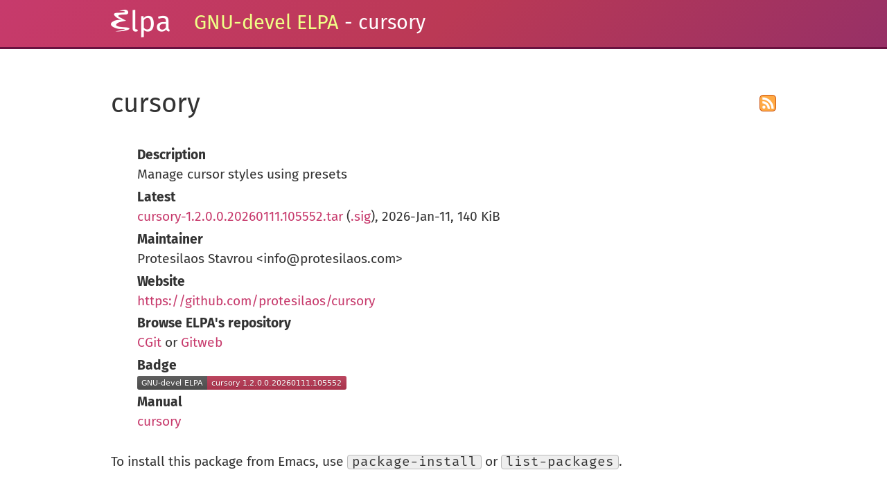

--- FILE ---
content_type: text/html
request_url: https://elpa.gnu.org/devel/cursory.html
body_size: 16344
content:
<!DOCTYPE HTML PUBLIC>
<html lang="en" xml:lang="en">
    <head>
        <title>GNU-devel ELPA - cursory</title>
        <meta http-equiv="Content-Type" content="text/html; charset=UTF-8">
        <link rel="shortcut icon" type="image/png" href="../favicon.png">
        <link rel="stylesheet" href="//code.cdn.mozilla.net/fonts/fira.css">
        <link rel="stylesheet" type="text/css" href="../layout.css"><link href="cursory.xml" type="application/atom+xml" rel="alternate" />
        <meta name="viewport" content="initial-scale=1.0,maximum-scale=1.0,width=device-width" />
    </head>
    <body>

        <div class="wrapper">

            <header class="small">
                <div class="container">
                    <h1><a href="index.html">GNU-devel ELPA</a> - cursory</h1>
                </div>
            </header>

            <main class="container">
<h2 class="package">cursory <a class="badge" href="cursory.xml"><img src="/images/rss.svg" alt="Atom Feed"></a></h2><dl><dt>Description</dt><dd>Manage cursor styles using presets</dd>
<dt>Latest</dt> <dd><a href="cursory-1.2.0.0.20260111.105552.tar">cursory-1.2.0.0.20260111.105552.tar</a> (<a href="cursory-1.2.0.0.20260111.105552.tar.sig">.sig</a>), 2026-Jan-11,  140&nbsp;KiB</dd>
<dt>Maintainer</dt> <dd>Protesilaos Stavrou &lt;info@protesilaos.com&gt;</dd>
<dt>Website</dt> <dd><a href="https://github.com/protesilaos/cursory">https://github.com/protesilaos/cursory</a></dd>
<dt>Browse ELPA's repository</dt> <dd><a href="https://git.savannah.gnu.org/cgit/elpa/gnu.git/?h=externals/cursory">CGit</a> or <a href="https://git.savannah.gnu.org/gitweb/?p=elpa/gnu.git;a=shortlog;h=refs/heads/externals/cursory">Gitweb</a></dd>
<dt>Badge</dt><dd><img src="cursory.svg"/></dd>
<dt>Manual</dt> <dd>
<a href="doc/cursory.html">cursory</a>
</dd>
</dl><p>To install this package from Emacs, use <code>package-install</code> or <code>list-packages</code>.</p><h2>Full description</h2>
<div class="splice fulldescription">
<p>
This manual, written by Protesilaos Stavrou, describes the customization
options for <code>cursory</code> (or <code>cursory.el</code>), and provides every other piece
of information pertinent to it.
</p>

<p>
The documentation furnished herein corresponds to stable version
1.2.0, released on 2025-07-22.  Any reference to
a newer feature which does not yet form part of the latest tagged
commit, is explicitly marked as such.
</p>

<p>
Current development target is 1.3.0-dev.
</p>

<ul class="org-ul">
<li>Package name (GNU ELPA): <code>cursory</code></li>
<li>Official manual: <a href="https://protesilaos.com/emacs/cursory">https://protesilaos.com/emacs/cursory</a></li>
<li>Change log: <a href="https://protesilaos.com/emacs/cursory-changelog">https://protesilaos.com/emacs/cursory-changelog</a></li>
<li>Git repositories:
<ul class="org-ul">
<li>GitHub: <a href="https://github.com/protesilaos/cursory">https://github.com/protesilaos/cursory</a></li>
<li>GitLab: <a href="https://gitlab.com/protesilaos/cursory">https://gitlab.com/protesilaos/cursory</a></li>
</ul></li>
<li>Backronym: Cursor Usability Requires Styles Objectively Rated Yearlong.</li>
</ul>

<div id="table-of-contents" role="doc-toc">
<h3>Table of Contents</h3>
<div id="text-table-of-contents" role="doc-toc">
<ul>
<li><a href="#h:acadd212-7168-48b2-aded-f257d5fafeb3">1. COPYING</a></li>
<li><a href="#h:6dd596f2-d98b-4275-b25e-495e2a0616bf">2. Installation</a>
<ul>
<li><a href="#h:89989a9a-b5e2-48c9-bdc4-bb8aba11a79f">2.1. GNU ELPA package</a></li>
<li><a href="#h:f7c81cf4-581c-4587-9ba8-3c3b70a623f8">2.2. Manual installation</a></li>
</ul>
</li>
<li><a href="#h:b3c38cda-48d3-4715-9c46-6b9844a6da86">3. Sample configuration</a></li>
<li><a href="#h:5266a2c2-ae71-4018-b597-98952f46b81d">4. Overview</a>
<ul>
<li><a href="#h:035c0942-3163-436a-b0e3-67b1b669d109">4.1. Example hooks after setting a preset</a></li>
</ul>
</li>
<li><a href="#h:cc01247d-ba64-43c8-a4fb-5d75598c01ce">5. Acknowledgements</a></li>
<li><a href="#h:553e8270-749a-4382-b606-7fc604b9b984">6. Also see</a></li>
<li><a href="#h:af16cb04-a07d-4236-b7e9-7759853a2bbc">7. GNU Free Documentation License</a></li>
<li><a href="#h:ef951512-c17b-4286-a240-29949d94653c">8. Indices</a>
<ul>
<li><a href="#h:01120471-a610-449f-87a8-65e60d30a37b">8.1. Function index</a></li>
<li><a href="#h:069fc5e0-f487-4430-a41c-47d8540e7b42">8.2. Variable index</a></li>
<li><a href="#h:efef3d9a-f9c7-4184-a64c-7e0033192fb5">8.3. Concept index</a></li>
</ul>
</li>
</ul>
</div>
</div>
<div id="outline-container-h:acadd212-7168-48b2-aded-f257d5fafeb3" class="outline-3">
<h3 id="h:acadd212-7168-48b2-aded-f257d5fafeb3"><span class="section-number-3">1.</span> COPYING</h3>
<div class="outline-text-3" id="text-h:acadd212-7168-48b2-aded-f257d5fafeb3">
<p>
Copyright (C) 2022-2026  Free Software Foundation, Inc.
</p>

<blockquote>
<p>
Permission is granted to copy, distribute and/or modify this document
under the terms of the GNU Free Documentation License, Version 1.3 or
any later version published by the Free Software Foundation; with no
Invariant Sections, with the Front-Cover Texts being “A GNU Manual,” and
with the Back-Cover Texts as in (a) below.  A copy of the license is
included in the section entitled “GNU Free Documentation License.”
</p>

<p>
(a) The FSF’s Back-Cover Text is: “You have the freedom to copy and
modify this GNU manual.”
</p>
</blockquote>
</div>
</div>
<div id="outline-container-h:6dd596f2-d98b-4275-b25e-495e2a0616bf" class="outline-3">
<h3 id="h:6dd596f2-d98b-4275-b25e-495e2a0616bf"><span class="section-number-3">2.</span> Installation</h3>
<div class="outline-text-3" id="text-h:6dd596f2-d98b-4275-b25e-495e2a0616bf">
</div>
<div id="outline-container-h:89989a9a-b5e2-48c9-bdc4-bb8aba11a79f" class="outline-4">
<h4 id="h:89989a9a-b5e2-48c9-bdc4-bb8aba11a79f"><span class="section-number-4">2.1.</span> GNU ELPA package</h4>
<div class="outline-text-4" id="text-h:89989a9a-b5e2-48c9-bdc4-bb8aba11a79f">
<p>
The package is available as <code>cursory</code>.  Simply do:
</p>

<pre class="example">
M-x package-refresh-contents
M-x package-install
</pre>


<p>
And search for it.
</p>

<p>
GNU ELPA provides the latest stable release.  Those who prefer to follow
the development process in order to report bugs or suggest changes, can
use the version of the package from the GNU-devel ELPA archive.  Read:
<a href="https://protesilaos.com/codelog/2022-05-13-emacs-elpa-devel/">https://protesilaos.com/codelog/2022-05-13-emacs-elpa-devel/</a>.
</p>
</div>
</div>
<div id="outline-container-h:f7c81cf4-581c-4587-9ba8-3c3b70a623f8" class="outline-4">
<h4 id="h:f7c81cf4-581c-4587-9ba8-3c3b70a623f8"><span class="section-number-4">2.2.</span> Manual installation</h4>
<div class="outline-text-4" id="text-h:f7c81cf4-581c-4587-9ba8-3c3b70a623f8">
<p>
Assuming your Emacs files are found in <code>~/.emacs.d/</code>, execute the
following commands in a shell prompt:
</p>

<div class="org-src-container">
<pre class="src src-sh">cd ~/.emacs.d

# Create a directory for manually-installed packages
mkdir manual-packages

# Go to the new directory
cd manual-packages

# Clone this repo, naming it "cursory"
git clone https://github.com/protesilaos/cursory cursory
</pre>
</div>

<p>
Finally, in your <code>init.el</code> (or equivalent) evaluate this:
</p>

<div class="org-src-container">
<pre class="src src-emacs-lisp">;; Make Elisp files in that directory available to the user.
(add-to-list 'load-path "~/.emacs.d/manual-packages/cursory")
</pre>
</div>

<p>
Everything is in place to set up the package.
</p>
</div>
</div>
</div>
<div id="outline-container-h:b3c38cda-48d3-4715-9c46-6b9844a6da86" class="outline-3">
<h3 id="h:b3c38cda-48d3-4715-9c46-6b9844a6da86"><span class="section-number-3">3.</span> Sample configuration</h3>
<div class="outline-text-3" id="text-h:b3c38cda-48d3-4715-9c46-6b9844a6da86">
<p>
Remember to read the doc string of each of these variables or functions.
</p>

<div class="org-src-container">
<pre class="src src-emacs-lisp">(use-package cursory
  :ensure t
  :demand t
  :if (display-graphic-p)
  :config
  (setq cursory-presets
        '((box
           :cursor-color success ; will typically be green
           :blink-cursor-interval 1.2)
          (box-no-blink
           :inherit box
           :blink-cursor-mode -1)
          (bar
           :cursor-type (bar . 2)
           :cursor-color error ; will typically be red
           :blink-cursor-interval 0.8)
          (bar-no-other-window
           :inherit bar
           :cursor-in-non-selected-windows nil)
          (bar-no-blink
           :inherit bar
           :blink-cursor-mode -1)
          (underscore
           :cursor-color warning ; will typically be yellow
           :cursor-type (hbar . 3)
           :blink-cursor-interval 0.3
           :blink-cursor-blinks 50)
          (underscore-no-other-window
           :inherit underscore
           :cursor-in-non-selected-windows nil)
          (underscore-thick
           :inherit underscore
           :cursor-type (hbar . 8)
           :cursor-in-non-selected-windows (hbar . 3))
          (t ; the default values
           :cursor-color unspecified ; use the theme's original
           :cursor-type box
           :cursor-in-non-selected-windows hollow
           :blink-cursor-mode 1
           :blink-cursor-blinks 10
           :blink-cursor-interval 0.2
           :blink-cursor-delay 0.2)))

  ;; I am using the default value of `cursory-latest-state-file'.

  ;; Set last preset or fall back to desired style from
  ;; `cursory-presets'.  Alternatively, use the function
  ;; `cursory-set-last-or-fallback' (can be added to the
  ;; `after-init-hook'.
  (cursory-set-preset (or (cursory-restore-latest-preset) 'box))

  ;; Persist configurations between Emacs sessions.  Also apply the
  ;; :cursor-color again when swithcing to another theme.
  (cursory-mode 1)
  :bind
  ;; We have to use the "point" mnemonic, because C-c c is often the
  ;; suggested binding for `org-capture' and is the one I use as well.
  ("C-c p" . cursory-set-preset))
</pre>
</div>
</div>
</div>
<div id="outline-container-h:5266a2c2-ae71-4018-b597-98952f46b81d" class="outline-3">
<h3 id="h:5266a2c2-ae71-4018-b597-98952f46b81d"><span class="section-number-3">4.</span> Overview</h3>
<div class="outline-text-3" id="text-h:5266a2c2-ae71-4018-b597-98952f46b81d">
<p>
Cursory lets users define preset configurations for the cursor. Those
cover the style of the cursor (e.g. box or bar), whether it is
blinking or not, and how fast, as well as the colour it uses. Having
distinct presets makes it easy to switch between, say, a &ldquo;reading
mode&rdquo; with an ambient cursor and a &ldquo;presentation mode&rdquo; with a cursor
that is more noticeable and thus easier to spot.
</p>

<p>
The user option <code>cursory-presets</code> holds the presets.  The command
<code>cursory-set-preset</code> is applies one among them.  The command supports
minibuffer completion when there are multiple presets, else sets the
single preset outright.
</p>

<p>
The <code>cursory-set-preset</code> comman calls the <code>cursory-set-preset-hook</code> as
its final step. Use this to run other functions after changing the
cursor (<a href="#h:035c0942-3163-436a-b0e3-67b1b669d109">Example hooks after setting a preset</a>). The variable
<code>cursory-last-selected-preset</code> may prove useful.
</p>

<p>
Presets consist of an arbitrary symbol broadly described the style set
followed by a list of properties that govern the cursor type in the
active and inactive windows, as well as cursor blinking variables.
They look like this:
</p>

<div class="org-src-container">
<pre class="src src-emacs-lisp">(bar
 :cursor-color unspecified
 :cursor-type (bar . 2)
 :cursor-in-non-selected-windows hollow
 :blink-cursor-mode 1
 :blink-cursor-blinks 10
 :blink-cursor-interval 0.5
 :blink-cursor-delay 0.2)
</pre>
</div>

<p>
The car of the list is an arbitrary, user-defined symbol that identifies
(and can describe) the set.  Each of the properties corresponds to
built-in variables: <code>cursor-type</code>, <code>cursor-in-non-selected-windows</code>,
<code>blink-cursor-blinks</code>, <code>blink-cursor-interval</code>, <code>blink-cursor-delay</code>.
The value each property accepts is the same as the variable it
references.
</p>

<p>
The <code>:cursor-color</code> specifies the color value applied to the <code>cursor</code>
face. When the value is nil or <code>unspecified</code>, no changes to the
<code>cursor</code> face are made. When the value is a hexadecimal RGB color
value, like <code>#123456</code> it is used as-is. Same if it is a named color
among those produced by the command <code>list-colors-display</code>. When the
value is the symbol of a face (unquoted), then the foreground of that
face is used for the <code>cursor</code> face, falling back to <code>default</code>.
</p>

<p>
A property of <code>:blink-cursor-mode</code> is also available.  It is a numeric
value of either <code>1</code> or <code>-1</code> and is given to the function
<code>blink-cursor-mode</code>: <code>1</code> is to enable, <code>-1</code> is to disable the mode.
</p>

<p>
Presets can inherit from each other.  Using the special <code>:inherit</code>
property, like this:
</p>

<div class="org-src-container">
<pre class="src src-emacs-lisp">(setq cursory-presets
      '(
        ;; Sample code here ...
        (bar
         :cursor-type (bar . 2)
         :cursor-in-non-selected-windows hollow
         :blink-cursor-mode 1
         :blink-cursor-blinks 10
         :blink-cursor-interval 0.5
         :blink-cursor-delay 0.2)

        (bar-no-other-window
         :inherit bar
         :cursor-in-non-selected-windows nil)
        ;; More sample code here ...
        ))
</pre>
</div>

<p>
In the above example, the <code>bar-no-other-window</code> is the same as <code>bar</code>
except for the value of <code>:cursor-in-non-selected-windows</code>.
</p>

<p>
The value given to the <code>:inherit</code> property corresponds to the name of
another named preset (unquoted).  This tells the relevant Cursory
functions to get the properties of that given preset and blend them
with those of the current one.  The properties of the current preset
take precedence over those of the inherited one, thus overriding them.
</p>

<p>
A preset whose car is <code>t</code> is treated as the default option.  This
makes it possible to specify multiple presets without duplicating
their properties.  Presets beside <code>t</code> act as overrides of the defaults
and, as such, need only consist of the properties that change from the
default.  In the case of an <code>:inherit</code>, properties are first taken
from the inherited preset and then the default one.  See the original
value of this variable for how that is done:
</p>

<div class="org-src-container">
<pre class="src src-emacs-lisp">(defcustom cursory-presets
  '((box
     :blink-cursor-interval 0.8)
    (box-no-blink
     :blink-cursor-mode -1)
    (bar
     :cursor-type (bar . 2)
     :blink-cursor-interval 0.5)
    (bar-no-other-window
     :inherit bar
     :cursor-in-non-selected-windows nil)
    (underscore
     :cursor-type (hbar . 3)
     :blink-cursor-blinks 50)
    (underscore-thin-other-window
     :inherit underscore
     :cursor-in-non-selected-windows (hbar . 1))
    (t ; the default values
     :cursor-type box
     :cursor-in-non-selected-windows hollow
     :blink-cursor-mode 1
     :blink-cursor-blinks 10
     :blink-cursor-interval 0.2
     :blink-cursor-delay 0.2))
  ;; Omitting the doc string for demo purposes
  )
</pre>
</div>

<p>
When called from Lisp, the <code>cursory-set-preset</code> command requires a
PRESET argument, such as:
</p>

<div class="org-src-container">
<pre class="src src-emacs-lisp">(cursory-set-preset 'bar)
</pre>
</div>

<p>
The function <code>cursory-store-latest-preset</code> is used to save the last
selected style in the <code>cursory-latest-state-file</code>.  The value can then
be restored with the <code>cursory-restore-latest-preset</code> function.
</p>

<p>
<a href="#h:b3c38cda-48d3-4715-9c46-6b9844a6da86">Sample configuration</a>.
</p>

<p>
Instead of manually storing the latest Cursory preset, users can
enable the <code>cursory-mode</code>. It arranges to track the latest preset each
time after using <code>cursory-set-preset</code> or Emacs is closed. The mode
will also persist the <code>:cursor-color</code> attribute, if set, when
switching to another theme. Otherwise, the theme&rsquo;s style will take
precedence.
</p>

<p>
The function <code>cursory-set-last-or-fallback</code> can be added to the user
configuration to automatically set the last known Cursory preset or
some known fallback values.
</p>
</div>
<div id="outline-container-h:035c0942-3163-436a-b0e3-67b1b669d109" class="outline-4">
<h4 id="h:035c0942-3163-436a-b0e3-67b1b669d109"><span class="section-number-4">4.1.</span> Example hooks after setting a preset</h4>
<div class="outline-text-4" id="text-h:035c0942-3163-436a-b0e3-67b1b669d109">
<p>
The <code>cursory-set-preset-hook</code> is a normal hook (where functions are
invoked without any arguments), which is called after the command
<code>cursory-set-preset</code>. Here are some ideas on how to use it:
</p>

<div class="org-src-container">
<pre class="src src-emacs-lisp">;; Imagine you have a preset where you want minimal cursor styles.
;; You call this `focus' and want when you switch to it to change the
;; cursor color.
(defun my-cursory-change-color ()
"Change to a subtle color when the `focus' Cursory preset is selected."
  (if (eq cursory-last-selected-preset 'focus)
      (set-face-background 'cursor "#999999")
    (face-spec-recalc 'cursor nil)))

(defun my-cursory-change-color-disable-line-numbers ()
  "Disable line numbers if the Cursory preset is `presentation' or `focus'."
  (when (memq cursory-last-selected-preset '(presentation focus))
    (display-line-numbers-mode -1)))
</pre>
</div>

<p>
I am happy to include more examples here, if users have any questions.
</p>
</div>
</div>
</div>
<div id="outline-container-h:cc01247d-ba64-43c8-a4fb-5d75598c01ce" class="outline-3">
<h3 id="h:cc01247d-ba64-43c8-a4fb-5d75598c01ce"><span class="section-number-3">5.</span> Acknowledgements</h3>
<div class="outline-text-3" id="text-h:cc01247d-ba64-43c8-a4fb-5d75598c01ce">
<p>
Cursory is meant to be a collective effort.  Every bit of help matters.
</p>

<dl class="org-dl">
<dt>Author/maintainer</dt><dd>Protesilaos Stavrou.</dd>

<dt>Contributions to the code or manual</dt><dd>Christopher League, Mehdi
Khawari, Nicholas Vollmer, Philip Kaludercic, Stefan Monnier.</dd>
</dl>
</div>
</div>
<div id="outline-container-h:553e8270-749a-4382-b606-7fc604b9b984" class="outline-3">
<h3 id="h:553e8270-749a-4382-b606-7fc604b9b984"><span class="section-number-3">6.</span> Also see</h3>
<div class="outline-text-3" id="text-h:553e8270-749a-4382-b606-7fc604b9b984">
<p>
The <code>electric-cursor</code> package by Case Duckworth lets the user
automatically change the cursor style when a certain mode is activated.
For example, the box is the default and switches to a bar when
<code>overwrite-mode</code> is on: <a href="https://github.com/duckwork/electric-cursor">https://github.com/duckwork/electric-cursor</a>.
</p>
</div>
</div>
<div id="outline-container-h:af16cb04-a07d-4236-b7e9-7759853a2bbc" class="outline-3">
<h3 id="h:af16cb04-a07d-4236-b7e9-7759853a2bbc"><span class="section-number-3">7.</span> GNU Free Documentation License</h3>
<div class="outline-text-3" id="text-h:af16cb04-a07d-4236-b7e9-7759853a2bbc">
<pre>

                GNU Free Documentation License
                 Version 1.3, 3 November 2008


 Copyright (C) 2000, 2001, 2002, 2007, 2008 Free Software Foundation, Inc.
     <https://fsf.org/>
 Everyone is permitted to copy and distribute verbatim copies
 of this license document, but changing it is not allowed.

0. PREAMBLE

The purpose of this License is to make a manual, textbook, or other
functional and useful document "free" in the sense of freedom: to
assure everyone the effective freedom to copy and redistribute it,
with or without modifying it, either commercially or noncommercially.
Secondarily, this License preserves for the author and publisher a way
to get credit for their work, while not being considered responsible
for modifications made by others.

This License is a kind of "copyleft", which means that derivative
works of the document must themselves be free in the same sense.  It
complements the GNU General Public License, which is a copyleft
license designed for free software.

We have designed this License in order to use it for manuals for free
software, because free software needs free documentation: a free
program should come with manuals providing the same freedoms that the
software does.  But this License is not limited to software manuals;
it can be used for any textual work, regardless of subject matter or
whether it is published as a printed book.  We recommend this License
principally for works whose purpose is instruction or reference.


1. APPLICABILITY AND DEFINITIONS

This License applies to any manual or other work, in any medium, that
contains a notice placed by the copyright holder saying it can be
distributed under the terms of this License.  Such a notice grants a
world-wide, royalty-free license, unlimited in duration, to use that
work under the conditions stated herein.  The "Document", below,
refers to any such manual or work.  Any member of the public is a
licensee, and is addressed as "you".  You accept the license if you
copy, modify or distribute the work in a way requiring permission
under copyright law.

A "Modified Version" of the Document means any work containing the
Document or a portion of it, either copied verbatim, or with
modifications and/or translated into another language.

A "Secondary Section" is a named appendix or a front-matter section of
the Document that deals exclusively with the relationship of the
publishers or authors of the Document to the Document's overall
subject (or to related matters) and contains nothing that could fall
directly within that overall subject.  (Thus, if the Document is in
part a textbook of mathematics, a Secondary Section may not explain
any mathematics.)  The relationship could be a matter of historical
connection with the subject or with related matters, or of legal,
commercial, philosophical, ethical or political position regarding
them.

The "Invariant Sections" are certain Secondary Sections whose titles
are designated, as being those of Invariant Sections, in the notice
that says that the Document is released under this License.  If a
section does not fit the above definition of Secondary then it is not
allowed to be designated as Invariant.  The Document may contain zero
Invariant Sections.  If the Document does not identify any Invariant
Sections then there are none.

The "Cover Texts" are certain short passages of text that are listed,
as Front-Cover Texts or Back-Cover Texts, in the notice that says that
the Document is released under this License.  A Front-Cover Text may
be at most 5 words, and a Back-Cover Text may be at most 25 words.

A "Transparent" copy of the Document means a machine-readable copy,
represented in a format whose specification is available to the
general public, that is suitable for revising the document
straightforwardly with generic text editors or (for images composed of
pixels) generic paint programs or (for drawings) some widely available
drawing editor, and that is suitable for input to text formatters or
for automatic translation to a variety of formats suitable for input
to text formatters.  A copy made in an otherwise Transparent file
format whose markup, or absence of markup, has been arranged to thwart
or discourage subsequent modification by readers is not Transparent.
An image format is not Transparent if used for any substantial amount
of text.  A copy that is not "Transparent" is called "Opaque".

Examples of suitable formats for Transparent copies include plain
ASCII without markup, Texinfo input format, LaTeX input format, SGML
or XML using a publicly available DTD, and standard-conforming simple
HTML, PostScript or PDF designed for human modification.  Examples of
transparent image formats include PNG, XCF and JPG.  Opaque formats
include proprietary formats that can be read and edited only by
proprietary word processors, SGML or XML for which the DTD and/or
processing tools are not generally available, and the
machine-generated HTML, PostScript or PDF produced by some word
processors for output purposes only.

The "Title Page" means, for a printed book, the title page itself,
plus such following pages as are needed to hold, legibly, the material
this License requires to appear in the title page.  For works in
formats which do not have any title page as such, "Title Page" means
the text near the most prominent appearance of the work's title,
preceding the beginning of the body of the text.

The "publisher" means any person or entity that distributes copies of
the Document to the public.

A section "Entitled XYZ" means a named subunit of the Document whose
title either is precisely XYZ or contains XYZ in parentheses following
text that translates XYZ in another language.  (Here XYZ stands for a
specific section name mentioned below, such as "Acknowledgements",
"Dedications", "Endorsements", or "History".)  To "Preserve the Title"
of such a section when you modify the Document means that it remains a
section "Entitled XYZ" according to this definition.

The Document may include Warranty Disclaimers next to the notice which
states that this License applies to the Document.  These Warranty
Disclaimers are considered to be included by reference in this
License, but only as regards disclaiming warranties: any other
implication that these Warranty Disclaimers may have is void and has
no effect on the meaning of this License.

2. VERBATIM COPYING

You may copy and distribute the Document in any medium, either
commercially or noncommercially, provided that this License, the
copyright notices, and the license notice saying this License applies
to the Document are reproduced in all copies, and that you add no
other conditions whatsoever to those of this License.  You may not use
technical measures to obstruct or control the reading or further
copying of the copies you make or distribute.  However, you may accept
compensation in exchange for copies.  If you distribute a large enough
number of copies you must also follow the conditions in section 3.

You may also lend copies, under the same conditions stated above, and
you may publicly display copies.


3. COPYING IN QUANTITY

If you publish printed copies (or copies in media that commonly have
printed covers) of the Document, numbering more than 100, and the
Document's license notice requires Cover Texts, you must enclose the
copies in covers that carry, clearly and legibly, all these Cover
Texts: Front-Cover Texts on the front cover, and Back-Cover Texts on
the back cover.  Both covers must also clearly and legibly identify
you as the publisher of these copies.  The front cover must present
the full title with all words of the title equally prominent and
visible.  You may add other material on the covers in addition.
Copying with changes limited to the covers, as long as they preserve
the title of the Document and satisfy these conditions, can be treated
as verbatim copying in other respects.

If the required texts for either cover are too voluminous to fit
legibly, you should put the first ones listed (as many as fit
reasonably) on the actual cover, and continue the rest onto adjacent
pages.

If you publish or distribute Opaque copies of the Document numbering
more than 100, you must either include a machine-readable Transparent
copy along with each Opaque copy, or state in or with each Opaque copy
a computer-network location from which the general network-using
public has access to download using public-standard network protocols
a complete Transparent copy of the Document, free of added material.
If you use the latter option, you must take reasonably prudent steps,
when you begin distribution of Opaque copies in quantity, to ensure
that this Transparent copy will remain thus accessible at the stated
location until at least one year after the last time you distribute an
Opaque copy (directly or through your agents or retailers) of that
edition to the public.

It is requested, but not required, that you contact the authors of the
Document well before redistributing any large number of copies, to
give them a chance to provide you with an updated version of the
Document.


4. MODIFICATIONS

You may copy and distribute a Modified Version of the Document under
the conditions of sections 2 and 3 above, provided that you release
the Modified Version under precisely this License, with the Modified
Version filling the role of the Document, thus licensing distribution
and modification of the Modified Version to whoever possesses a copy
of it.  In addition, you must do these things in the Modified Version:

A. Use in the Title Page (and on the covers, if any) a title distinct
   from that of the Document, and from those of previous versions
   (which should, if there were any, be listed in the History section
   of the Document).  You may use the same title as a previous version
   if the original publisher of that version gives permission.
B. List on the Title Page, as authors, one or more persons or entities
   responsible for authorship of the modifications in the Modified
   Version, together with at least five of the principal authors of the
   Document (all of its principal authors, if it has fewer than five),
   unless they release you from this requirement.
C. State on the Title page the name of the publisher of the
   Modified Version, as the publisher.
D. Preserve all the copyright notices of the Document.
E. Add an appropriate copyright notice for your modifications
   adjacent to the other copyright notices.
F. Include, immediately after the copyright notices, a license notice
   giving the public permission to use the Modified Version under the
   terms of this License, in the form shown in the Addendum below.
G. Preserve in that license notice the full lists of Invariant Sections
   and required Cover Texts given in the Document's license notice.
H. Include an unaltered copy of this License.
I. Preserve the section Entitled "History", Preserve its Title, and add
   to it an item stating at least the title, year, new authors, and
   publisher of the Modified Version as given on the Title Page.  If
   there is no section Entitled "History" in the Document, create one
   stating the title, year, authors, and publisher of the Document as
   given on its Title Page, then add an item describing the Modified
   Version as stated in the previous sentence.
J. Preserve the network location, if any, given in the Document for
   public access to a Transparent copy of the Document, and likewise
   the network locations given in the Document for previous versions
   it was based on.  These may be placed in the "History" section.
   You may omit a network location for a work that was published at
   least four years before the Document itself, or if the original
   publisher of the version it refers to gives permission.
K. For any section Entitled "Acknowledgements" or "Dedications",
   Preserve the Title of the section, and preserve in the section all
   the substance and tone of each of the contributor acknowledgements
   and/or dedications given therein.
L. Preserve all the Invariant Sections of the Document,
   unaltered in their text and in their titles.  Section numbers
   or the equivalent are not considered part of the section titles.
M. Delete any section Entitled "Endorsements".  Such a section
   may not be included in the Modified Version.
N. Do not retitle any existing section to be Entitled "Endorsements"
   or to conflict in title with any Invariant Section.
O. Preserve any Warranty Disclaimers.

If the Modified Version includes new front-matter sections or
appendices that qualify as Secondary Sections and contain no material
copied from the Document, you may at your option designate some or all
of these sections as invariant.  To do this, add their titles to the
list of Invariant Sections in the Modified Version's license notice.
These titles must be distinct from any other section titles.

You may add a section Entitled "Endorsements", provided it contains
nothing but endorsements of your Modified Version by various
parties--for example, statements of peer review or that the text has
been approved by an organization as the authoritative definition of a
standard.

You may add a passage of up to five words as a Front-Cover Text, and a
passage of up to 25 words as a Back-Cover Text, to the end of the list
of Cover Texts in the Modified Version.  Only one passage of
Front-Cover Text and one of Back-Cover Text may be added by (or
through arrangements made by) any one entity.  If the Document already
includes a cover text for the same cover, previously added by you or
by arrangement made by the same entity you are acting on behalf of,
you may not add another; but you may replace the old one, on explicit
permission from the previous publisher that added the old one.

The author(s) and publisher(s) of the Document do not by this License
give permission to use their names for publicity for or to assert or
imply endorsement of any Modified Version.


5. COMBINING DOCUMENTS

You may combine the Document with other documents released under this
License, under the terms defined in section 4 above for modified
versions, provided that you include in the combination all of the
Invariant Sections of all of the original documents, unmodified, and
list them all as Invariant Sections of your combined work in its
license notice, and that you preserve all their Warranty Disclaimers.

The combined work need only contain one copy of this License, and
multiple identical Invariant Sections may be replaced with a single
copy.  If there are multiple Invariant Sections with the same name but
different contents, make the title of each such section unique by
adding at the end of it, in parentheses, the name of the original
author or publisher of that section if known, or else a unique number.
Make the same adjustment to the section titles in the list of
Invariant Sections in the license notice of the combined work.

In the combination, you must combine any sections Entitled "History"
in the various original documents, forming one section Entitled
"History"; likewise combine any sections Entitled "Acknowledgements",
and any sections Entitled "Dedications".  You must delete all sections
Entitled "Endorsements".


6. COLLECTIONS OF DOCUMENTS

You may make a collection consisting of the Document and other
documents released under this License, and replace the individual
copies of this License in the various documents with a single copy
that is included in the collection, provided that you follow the rules
of this License for verbatim copying of each of the documents in all
other respects.

You may extract a single document from such a collection, and
distribute it individually under this License, provided you insert a
copy of this License into the extracted document, and follow this
License in all other respects regarding verbatim copying of that
document.


7. AGGREGATION WITH INDEPENDENT WORKS

A compilation of the Document or its derivatives with other separate
and independent documents or works, in or on a volume of a storage or
distribution medium, is called an "aggregate" if the copyright
resulting from the compilation is not used to limit the legal rights
of the compilation's users beyond what the individual works permit.
When the Document is included in an aggregate, this License does not
apply to the other works in the aggregate which are not themselves
derivative works of the Document.

If the Cover Text requirement of section 3 is applicable to these
copies of the Document, then if the Document is less than one half of
the entire aggregate, the Document's Cover Texts may be placed on
covers that bracket the Document within the aggregate, or the
electronic equivalent of covers if the Document is in electronic form.
Otherwise they must appear on printed covers that bracket the whole
aggregate.


8. TRANSLATION

Translation is considered a kind of modification, so you may
distribute translations of the Document under the terms of section 4.
Replacing Invariant Sections with translations requires special
permission from their copyright holders, but you may include
translations of some or all Invariant Sections in addition to the
original versions of these Invariant Sections.  You may include a
translation of this License, and all the license notices in the
Document, and any Warranty Disclaimers, provided that you also include
the original English version of this License and the original versions
of those notices and disclaimers.  In case of a disagreement between
the translation and the original version of this License or a notice
or disclaimer, the original version will prevail.

If a section in the Document is Entitled "Acknowledgements",
"Dedications", or "History", the requirement (section 4) to Preserve
its Title (section 1) will typically require changing the actual
title.


9. TERMINATION

You may not copy, modify, sublicense, or distribute the Document
except as expressly provided under this License.  Any attempt
otherwise to copy, modify, sublicense, or distribute it is void, and
will automatically terminate your rights under this License.

However, if you cease all violation of this License, then your license
from a particular copyright holder is reinstated (a) provisionally,
unless and until the copyright holder explicitly and finally
terminates your license, and (b) permanently, if the copyright holder
fails to notify you of the violation by some reasonable means prior to
60 days after the cessation.

Moreover, your license from a particular copyright holder is
reinstated permanently if the copyright holder notifies you of the
violation by some reasonable means, this is the first time you have
received notice of violation of this License (for any work) from that
copyright holder, and you cure the violation prior to 30 days after
your receipt of the notice.

Termination of your rights under this section does not terminate the
licenses of parties who have received copies or rights from you under
this License.  If your rights have been terminated and not permanently
reinstated, receipt of a copy of some or all of the same material does
not give you any rights to use it.


10. FUTURE REVISIONS OF THIS LICENSE

The Free Software Foundation may publish new, revised versions of the
GNU Free Documentation License from time to time.  Such new versions
will be similar in spirit to the present version, but may differ in
detail to address new problems or concerns.  See
https://www.gnu.org/licenses/.

Each version of the License is given a distinguishing version number.
If the Document specifies that a particular numbered version of this
License "or any later version" applies to it, you have the option of
following the terms and conditions either of that specified version or
of any later version that has been published (not as a draft) by the
Free Software Foundation.  If the Document does not specify a version
number of this License, you may choose any version ever published (not
as a draft) by the Free Software Foundation.  If the Document
specifies that a proxy can decide which future versions of this
License can be used, that proxy's public statement of acceptance of a
version permanently authorizes you to choose that version for the
Document.

11. RELICENSING

"Massive Multiauthor Collaboration Site" (or "MMC Site") means any
World Wide Web server that publishes copyrightable works and also
provides prominent facilities for anybody to edit those works.  A
public wiki that anybody can edit is an example of such a server.  A
"Massive Multiauthor Collaboration" (or "MMC") contained in the site
means any set of copyrightable works thus published on the MMC site.

"CC-BY-SA" means the Creative Commons Attribution-Share Alike 3.0
license published by Creative Commons Corporation, a not-for-profit
corporation with a principal place of business in San Francisco,
California, as well as future copyleft versions of that license
published by that same organization.

"Incorporate" means to publish or republish a Document, in whole or in
part, as part of another Document.

An MMC is "eligible for relicensing" if it is licensed under this
License, and if all works that were first published under this License
somewhere other than this MMC, and subsequently incorporated in whole or
in part into the MMC, (1) had no cover texts or invariant sections, and
(2) were thus incorporated prior to November 1, 2008.

The operator of an MMC Site may republish an MMC contained in the site
under CC-BY-SA on the same site at any time before August 1, 2009,
provided the MMC is eligible for relicensing.


ADDENDUM: How to use this License for your documents

To use this License in a document you have written, include a copy of
the License in the document and put the following copyright and
license notices just after the title page:

    Copyright (c)  YEAR  YOUR NAME.
    Permission is granted to copy, distribute and/or modify this document
    under the terms of the GNU Free Documentation License, Version 1.3
    or any later version published by the Free Software Foundation;
    with no Invariant Sections, no Front-Cover Texts, and no Back-Cover Texts.
    A copy of the license is included in the section entitled "GNU
    Free Documentation License".

If you have Invariant Sections, Front-Cover Texts and Back-Cover Texts,
replace the "with...Texts." line with this:

    with the Invariant Sections being LIST THEIR TITLES, with the
    Front-Cover Texts being LIST, and with the Back-Cover Texts being LIST.

If you have Invariant Sections without Cover Texts, or some other
combination of the three, merge those two alternatives to suit the
situation.

If your document contains nontrivial examples of program code, we
recommend releasing these examples in parallel under your choice of
free software license, such as the GNU General Public License,
to permit their use in free software.
</pre>

<!--
</div>
</div>
<div id="outline-container-h:ef951512-c17b-4286-a240-29949d94653c" class="outline-3">
<h3 id="h:ef951512-c17b-4286-a240-29949d94653c"><span class="section-number-3">8.</span> Indices</h3>
<div class="outline-text-3" id="text-h:ef951512-c17b-4286-a240-29949d94653c">
</div>
<div id="outline-container-h:01120471-a610-449f-87a8-65e60d30a37b" class="outline-4">
<h4 id="h:01120471-a610-449f-87a8-65e60d30a37b"><span class="section-number-4">8.1.</span> Function index</h4>
<div class="outline-text-4" id="text-h:01120471-a610-449f-87a8-65e60d30a37b">
</div>
</div>
<div id="outline-container-h:069fc5e0-f487-4430-a41c-47d8540e7b42" class="outline-4">
<h4 id="h:069fc5e0-f487-4430-a41c-47d8540e7b42"><span class="section-number-4">8.2.</span> Variable index</h4>
<div class="outline-text-4" id="text-h:069fc5e0-f487-4430-a41c-47d8540e7b42">
</div>
</div>
<div id="outline-container-h:efef3d9a-f9c7-4184-a64c-7e0033192fb5" class="outline-4">
<h4 id="h:efef3d9a-f9c7-4184-a64c-7e0033192fb5"><span class="section-number-4">8.3.</span> Concept index</h4>
<div class="outline-text-4" id="text-h:efef3d9a-f9c7-4184-a64c-7e0033192fb5">
-->
</div>
</div>
</div>

</div>
<h2>Old versions</h2><table>
<tr><td><a href="cursory-1.2.0.0.20250722.60609.tar.lz">cursory-1.2.0.0.20250722.60609.tar.lz</a></td><td>2025-Jul-22</td><td>25.5&nbsp;KiB</td>
<tr><td><a href="cursory-1.1.0.0.20250721.51117.tar.lz">cursory-1.1.0.0.20250721.51117.tar.lz</a></td><td>2025-Jul-21</td><td>24.4&nbsp;KiB</td>
<tr><td><a href="cursory-1.1.0.0.20250720.153325.tar.lz">cursory-1.1.0.0.20250720.153325.tar.lz</a></td><td>2025-Jul-20</td><td>23.6&nbsp;KiB</td>
<tr><td><a href="cursory-1.1.0.0.20250127.85433.tar.lz">cursory-1.1.0.0.20250127.85433.tar.lz</a></td><td>2025-Jan-27</td><td>23.0&nbsp;KiB</td>
<tr><td><a href="cursory-1.1.0.0.20241025.80704.tar.lz">cursory-1.1.0.0.20241025.80704.tar.lz</a></td><td>2024-Oct-25</td><td>22.9&nbsp;KiB</td>
<tr><td><a href="cursory-1.0.1.0.20240913.70428.tar.lz">cursory-1.0.1.0.20240913.70428.tar.lz</a></td><td>2024-Sep-13</td><td>21.7&nbsp;KiB</td>
<tr><td><a href="cursory-1.0.0.0.20230708.103719.tar.lz">cursory-1.0.0.0.20230708.103719.tar.lz</a></td><td>2023-Jul-08</td><td>21.4&nbsp;KiB</td>
<tr><td><a href="cursory-0.3.0.0.20230101.152922.tar.lz">cursory-0.3.0.0.20230101.152922.tar.lz</a></td><td>2023-Jan-01</td><td>19.4&nbsp;KiB</td>
<tr><td><a href="cursory-0.2.1.0.20220904.84805.tar.lz">cursory-0.2.1.0.20220904.84805.tar.lz</a></td><td>2022-Sep-04</td><td>18.3&nbsp;KiB</td>
<tr><td><a href="cursory-0.1.4.0.20220629.54451.tar.lz">cursory-0.1.4.0.20220629.54451.tar.lz</a></td><td>2022-Jun-29</td><td>16.6&nbsp;KiB</td>
</table>
<h2>News</h2>
<div class="splice news">
<p>
This document contains the release notes for each tagged commit on the
project&rsquo;s main git repository: <a href="https://github.com/protesilaos/cursory">https://github.com/protesilaos/cursory</a>.
</p>

<p>
The newest release is at the top.  For further details, please consult
the manual: <a href="https://protesilaos.com/emacs/cursory">https://protesilaos.com/emacs/cursory</a>.
</p>

<div id="table-of-contents" role="doc-toc">
<h3>Table of Contents</h3>
<div id="text-table-of-contents" role="doc-toc">
<ul>
<li><a href="#h:eb19d9c7-a13b-41ac-bc6c-5b436b75844f">1. Version 1.2.0 on 2025-07-22</a></li>
</ul>
</div>
</div>
<div id="outline-container-h:eb19d9c7-a13b-41ac-bc6c-5b436b75844f" class="outline-3">
<h3 id="h:eb19d9c7-a13b-41ac-bc6c-5b436b75844f"><span class="section-number-3">1.</span> Version 1.2.0 on 2025-07-22</h3>
<div class="outline-text-3" id="text-h:eb19d9c7-a13b-41ac-bc6c-5b436b75844f">
<p>
This version contains small additions to a stable package.
</p>
</div>
<div id="outline-container-h:31ab2945-3f9f-41c8-9e06-b9360d23ccd8" class="outline-4">
<h4 id="h:31ab2945-3f9f-41c8-9e06-b9360d23ccd8"><span class="section-number-4">1.1.</span> Set the last preset when starting up Emacs</h4>
<div class="outline-text-4" id="text-h:31ab2945-3f9f-41c8-9e06-b9360d23ccd8">
<p>
The new function <code>cursory-set-last-or-fallback</code> makes it easier to set
the last known preset when starting Emacs or via a hook such as <code>after-init-hook</code>.
Internally, it takes care to fall back to a set of default values that
always work.
</p>

<p>
Before the introduction of <code>cursory-set-last-or-fallback</code> users had to
do something like this:
</p>

<div class="org-src-container">
<pre class="src src-emacs-lisp">;; Old way of setting a preset:
(cursory-set-preset (or cursory-last-selected-preset cursory-recovered-preset 'box))

;; Old way of doing the above via a hook:
(add-hook 'after-init-hook (lambda () (cursory-set-preset (or cursory-last-selected-preset cursory-recovered-preset 'box))))
</pre>
</div>

<p>
Those would also fail if the named preset did not exist (<code>box</code> in the
above example). Whereas the addition of a fallback preset guarantees a
result that works.
</p>

<p>
Note that I am defining the <code>cursory-fallback-preset</code> using <code>defconst</code>
instead of exposing it as a user option. This is to avoid a scenario
where the values are accidentally set incorrectly.
</p>
</div>
</div>
<div id="outline-container-h:4e083edb-dde1-4d3a-905f-fc91d917ad32" class="outline-4">
<h4 id="h:4e083edb-dde1-4d3a-905f-fc91d917ad32"><span class="section-number-4">1.2.</span> Presets can define a <code>:cursor-color</code></h4>
<div class="outline-text-4" id="text-h:4e083edb-dde1-4d3a-905f-fc91d917ad32">
<p>
This is a new attribute which corresponds to the background value of
the <code>cursor</code> face.
</p>

<ul class="org-ul">
<li>When the value is nil or <code>unspecified</code> (the default), Cursory does
not modify the <code>cursor</code> face.</li>

<li>When the value is a hexadecimal RGB color value, like <code>#123456</code> it
is used as-is. Same if it is a named color among those produced by
the command <code>list-colors-display</code>.</li>

<li>When the value is the symbol of a face (unquoted), then the
foreground of that face is used for the <code>cursor</code> face, falling back
to <code>default</code>.</li>
</ul>

<p>
Concretely, users can have something like this in their configuration:
</p>

<div class="org-src-container">
<pre class="src src-emacs-lisp">(setq cursory-presets
      '((box
         :cursor-color "#21439f"
         :blink-cursor-interval 1.2)
        (baring
         :cursor-type (bar . 2)
         :cursor-color error ; the `error' face will typically be red (see `list-faces-display')
         :blink-cursor-interval 0.8)
        (underscore
         :cursor-color "green" ; see `list-colors-display'
         :cursor-type (hbar . 1)
         :blink-cursor-interval 0.3
         :blink-cursor-blinks 50)
        (t ; the default values
         :cursor-color unspecified ; use the theme's original
         :cursor-type box
         :cursor-in-non-selected-windows hollow
         :blink-cursor-mode 1
         :blink-cursor-blinks 10
         :blink-cursor-interval 0.2
         :blink-cursor-delay 0.2)))
</pre>
</div>

<p>
Remember to read the documentation of <code>cursory-presets</code> for all the rest.
</p>
</div>
</div>
<div id="outline-container-h:b425ae98-bb25-4af5-9f1d-0a6299cf6856" class="outline-4">
<h4 id="h:b425ae98-bb25-4af5-9f1d-0a6299cf6856"><span class="section-number-4">1.3.</span> The <code>cursory-mode</code> persists the <code>:cursor-color</code> while changing themes</h4>
<div class="outline-text-4" id="text-h:b425ae98-bb25-4af5-9f1d-0a6299cf6856">
<p>
Before, the <code>cursory-mode</code> would only take care to save the last
selected preset and to persist it across Emacs sessions. In addition
to that, it now also ensures that loading a new theme does not
override the <code>:cursor-color</code>.
</p>
</div>
</div>
<div id="outline-container-h:1a1e4447-a6ee-4f6c-9ef5-4a9546338644" class="outline-4">
<h4 id="h:1a1e4447-a6ee-4f6c-9ef5-4a9546338644"><span class="section-number-4">1.4.</span> The <code>cursory-set-preset</code> prompt is smarter about its default value</h4>
<div class="outline-text-4" id="text-h:1a1e4447-a6ee-4f6c-9ef5-4a9546338644">
<p>
When the <code>cursory-set-preset</code> is called interactively, it uses the
minibuffer to prompt for a preset among the <code>cursory-presets</code>.
&#x2026;
&#x2026;
</p>
</div>
</div>
</div>

</div>
</main>


        <footer>
            <div class="container">
                <p>Last refreshed on 2026-Jan-11 22:03 GMT</p>
                <p>Copyright 2016-2026 <a href="https://fsf.org">Free Software Foundation</a>, Inc.</p>
                <p>Design provided by <a href="https://nicolas.petton.fr">Nicolas Petton</a></p>
                <p>
                  This website is licensed under the
                  <a href="https://creativecommons.org/licenses/by-sa/4.0/">CC BY-SA 4.0</a>
                  International License.
                </p>
                <p><a href="/jslicense.html" data-jslicense="1">JavaScript Licenses</a></p>
            </div>
        </footer>

</body>


--- FILE ---
content_type: text/css
request_url: https://elpa.gnu.org/layout.css
body_size: 2508
content:
/* Copyright (C) 2010-2022, 2024 Free Software Foundation, Inc.

This file is free software: you can redistribute it and/or modify
it under the terms of the GNU General Public License as published by
the Free Software Foundation, either version 3 of the License, or
(at your option) any later version.

This file is distributed in the hope that it will be useful,
but WITHOUT ANY WARRANTY; without even the implied warranty of
MERCHANTABILITY or FITNESS FOR A PARTICULAR PURPOSE.  See the
GNU General Public License for more details. */

/* Begin of reset */

html, body, div, span, applet, object, iframe,
h1, h2, h3, h4, h5, h6, p, blockquote, pre,
a, abbr, acronym, address, big, cite, code,
del, dfn, em, img, ins, kbd, q, s, samp,
small, strike, strong, sub, sup, tt, var,
b, u, i, center,
dl, dt, dd, ol, ul, li,
fieldset, form, label, legend,
table, caption, tbody, tfoot, thead, tr, th, td,
article, aside, canvas, details, embed, 
figure, figcaption, footer, header, hgroup, 
menu, nav, output, ruby, section, summary,
time, mark, audio, video {
  margin: 0;
  padding: 0;
  border: 0;
  font-size: 100%;
  font: inherit;
  vertical-align: baseline;
}
/* HTML5 display-role reset for older browsers */
article, aside, details, figcaption, figure, 
footer, header, hgroup, menu, nav, section {
  display: block;
}
body {
  line-height: 1;
}
blockquote, q {
  quotes: none;
}
blockquote:before, blockquote:after,
q:before, q:after {
  content: '';
  content: none;
}
table {
  border-collapse: collapse;
  border-spacing: 0;
  margin: 1em 0 1em;
}

/* End of reset */

body {
  font-family: "Fira Sans", sans-serif;
  line-height: 1.5em;
  font-size: 1.2em;
  color: #333;
}

html, body {
  height: 100%;
}
.wrapper {
  min-height: 100%;
  height: auto !important; /* This line and the next line are not necessary unless you need IE6 support */
  height: 100%;
  margin: 0 auto -50px; /* the bottom margin is the negative value of the footer's height */
}
.push {
  height: 90px; /* .push must be the same height as .footer */
}

h1 {
  font-size: 2.5em;
  margin: 0.4em;
}

h2 {
  font-size: 2em;
  margin: 1.2em 0px;
}

h3 {
  font-size: 1.5em;
  font-weight: bold;
  margin: 1.2em 0px;
}
h4 {
  margin: 1em 0px;
  font-weight: bold;
}
h5 {
  margin: 1em 0px;
  font-style: italic;
}

a {
  color: #c73a6c;
  text-decoration: none;
}
small {
  font-size: smaller;
}
a:hover {
  color: #973066;
  text-decoration: underline;
}

/* FIXME: This is meant for inline `code` but also matches block `code` :-(
   I tried to use `:not(pre) code` so that it applies to all `code`
   except those immediately within a `pre` but AFAICT it then did not match
   anything at all.  So instead I use a separate rule for `pre code` which
   overrides some of these settings.  */
tt, code {
  font-family: "Fira Mono", monospace;
  background-color: rgb(238, 238, 238);
  border: 1px solid rgb(187, 187, 187);
  padding: 0px 6px;
  border-radius: 4px;
  white-space: nowrap;
}

/* FIXME: This overrides the above settings for the non-inline multiline
   code blocks.  Important for Markdown rendered files which use
   <pre><code>...</code></pre> for multiline code blocks.  */
pre code {
  background: #fafafa;
  border: 0px solid;
  white-space: pre;
  padding: 0px;
}

pre {
  font-family: "Fira Mono", monospace;
  font-size: 14px;
  background: #fafafa;
  padding: 1em;
  border: 0px solid;
  overflow-y: auto;
  white-space: pre;
}

pre .kw {
  font-weight: bold;
  color: #4f0f71;
}

/* Apparently the big "reset" at the beginning makes this necessary.  */
strong { font-weight: bold; }
em { font-style: oblique; }

p {
  margin: 1em 0 1em 0;
}

p.centered {
  text-align: center;
  margin: 3em 0;
}

dl {
  margin: 30px 2em;
}

dt {
  font-weight: bold;
  margin: 0.25em 0 0 0;
  vertical-align: top;
}

p img {
  max-width: 100%;
  margin-left: auto;
  margin-right: auto;
}

.button {
  border: 2px solid;
  padding: 10px;
  border-radius: 10px;
  text-decoration: none;
  font-weight: bold;
  font-size: 1.2em;
}

.container {
  padding: 20px;
  width: 960px;
  margin: 0 auto;
}

.invisible {
  display: none;
}

header, .header {
  color: white;
  text-align: center;
  background-color: #bb3955;
  background:  #bb3955 linear-gradient(135deg, #c73a6c, #bb3955, #973066) repeat scroll 0% 0%;
  border-bottom: 6px solid #691240;
}

header p, .header p {
  margin: 0;
}

header a, .header a {
  color: rgb(240, 255, 135);
  text-decoration: none;
}

header a:hover, .header a:hover {
  color: rgb(240, 255, 135);
  text-decoration: underline;
  background: transparent;
}

header.small, .header.small {
  text-align: left;
  border-width: 3px;
}

header.small h1, .header.small h1 {
  display: inline;
  font-size: 1.5em;
  margin: 0;
  background: url(images/elpa-small.png) center left no-repeat;
  padding: 10px;
  padding-left: 120px;
}

header.small .container, .header.small .container {
  padding: 20px;
}

input[type="search"] {
  border: 3px solid #ddd;
  padding: 10px;
  width: 100%;
  font-size: 1.1em;
  background: #fcfcfc;
}

input[type="search"]:focus {
  border-color: #bbb;
  background: #fafafa;
}

input[type="search"][placeholder] {
  color: #666;
}

.filter-table .quick { margin-left: 0.5em; font-size: 0.8em; text-decoration: none; }
.fitler-table .quick:hover { text-decoration: underline; }
td.alt { background-color: #ffc; background-color: rgba(255, 255, 0, 0.2); }

td, th {
  padding: 6px;
}

th {
  text-align: left;
  border-bottom: 2px solid #ddd;
  background: #fafafa;
  font-weight: bold;
}

td {
  border-bottom: 1px solid #ddd;
}

td:last-child,
th:last-child {
  text-align: right;
}

footer, .footer {
  border-top: 1px solid #999;
  text-align:center;
  font-size: 0.9em;
  background-color: #eee;
  color: #666;
}

footer .container, .footer .container {
  padding: 15px 0;
}

footer p, .footer p {
  margin: 0;
  font-size: .8em;
  padding: 0;
  line-height: 1.4em;
}

table {
  width: 100%;
}

@media screen and (max-width: 999px) {
  .container {
    width: 600px;
  }
}

@media screen and (max-width: 639px) {
  body {
    font-size: 1em;
  }

  .container {
    width: 90%;
    padding: 40px 5%;
  }

  h1 {
    font-size: 1.4em;
  }

  header img, .header img {
    width: 300px;
  }

  td:nth-child(2), th:nth-child(2) {
    display: none;
  }

  dd {
    width: 100%;
  }
}

@media screen and (max-width: 439px) {

  header img, .header img {
    width: 250px;
  }
  
  h1 {
    font-size: 1.2em;
  }
}

ul {
  list-style-type: circle;
  margin-left: 1.2em;
}

li {
  margin-bottom: 0.25em;
}

.badge {
  float: right;
  display: block;
}


--- FILE ---
content_type: image/svg+xml
request_url: https://elpa.gnu.org/devel/cursory.svg
body_size: 1322
content:
<?xml version="1.0"?> <svg xmlns="http://www.w3.org/2000/svg" xmlns:xlink="http://www.w3.org/1999/xlink" width="302" height="20" role="img" aria-label="GNU-devel ELPA: cursory 1.2.0.0.20260111.105552"> <title>GNU-devel ELPA: cursory 1.2.0.0.20260111.105552</title> <linearGradient id="s" x2="0" y2="100%"> <stop offset="0" stop-color="#bbb" stop-opacity=".1"/> <stop offset="1" stop-opacity=".1"/> </linearGradient> <clipPath id="r"> <rect width="302" height="20" rx="3" fill="#fff"/> </clipPath> <g clip-path="url(#r)"> <rect width="102" height="20" fill="#555"/> <rect x="101" width="302" height="20" fill="#bb3955"/> <rect width="302" height="20" fill="url(#s)"/> </g> <g fill="#fff" text-anchor="middle" font-family="Verdana,Geneva,DejaVu Sans,sans-serif" font-size="110" text-rendering="geometricPrecision"> <text aria-hidden="true" x="500" y="150" fill="#010101" fill-opacity=".3" transform="scale(.1)" textLength="890">GNU-devel ELPA</text> <text x="500" y="140" transform="scale(.1)" fill="#fff" textLength="890">GNU-devel ELPA</text> <text aria-hidden="true" x="2014" y="150" fill="#010101" fill-opacity=".3" transform="scale(.1)" textLength="1879">cursory 1.2.0.0.20260111.105552</text> <text x="2014" y="140" transform="scale(.1)" fill="#fff" textLength="1879">cursory 1.2.0.0.20260111.105552</text> </g> </svg>

--- FILE ---
content_type: image/svg+xml
request_url: https://elpa.gnu.org/images/rss.svg
body_size: 604
content:
<?xml version="1.0"?>
<!DOCTYPE svg PUBLIC "-//W3C//DTD SVG 1.1//EN" "http://www.w3.org/Graphics/SVG/1.1/DTD/svg11.dtd"> 
<svg xmlns="http://www.w3.org/2000/svg" version="1.1" width="24px" height="24px" viewBox="0 0 256 256">
  <rect width="256" height="256" rx="55" ry="55" x="0"  y="0"  fill="#C51"/>
  <rect width="236" height="236" rx="47" ry="47" x="10" y="10" fill="#FA4"/>
  <circle cx="68" cy="189" r="24" fill="#FFF"/>
  <path d="M160 213h-34a82 82 0 0 0 -82 -82v-34a116 116 0 0 1 116 116z" fill="#FFF"/>
  <path d="M184 213A140 140 0 0 0 44 73 V 38a175 175 0 0 1 175 175z" fill="#FFF"/>
</svg>
